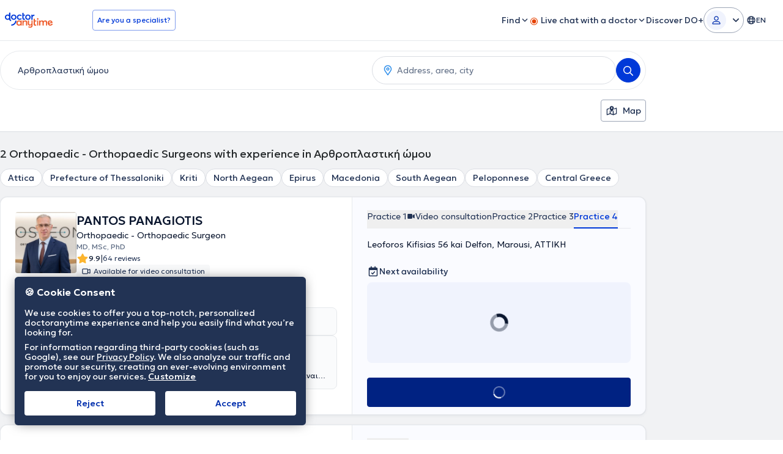

--- FILE ---
content_type: image/svg+xml
request_url: https://www.doctoranytime.gr/images/logo-rebranding.svg
body_size: 4383
content:
<svg width="79" height="32" viewBox="0 0 79 32" fill="none" xmlns="http://www.w3.org/2000/svg">
<g clip-path="url(#clip0_1188_15959)">
<path d="M26.5375 13.0529C26.3842 12.9185 26.1523 12.9092 25.9968 13.0408C25.4808 13.4782 24.8455 13.6969 24.093 13.6969C23.3404 13.6969 22.7303 13.4583 22.2669 12.981C21.8035 12.5037 21.5714 11.8796 21.5714 11.1089C21.5714 10.3382 21.8035 9.71491 22.2669 9.23763C22.7303 8.76033 23.3388 8.5217 24.093 8.5217C24.8364 8.5217 25.4659 8.75755 25.9804 9.22881C26.1341 9.36958 26.3729 9.36529 26.5307 9.22939L27.2269 8.62967C27.4135 8.46893 27.4196 8.18439 27.242 8.01369C26.8828 7.6685 26.4592 7.39198 25.9708 7.18441C25.3326 6.91476 24.6725 6.7793 23.9882 6.7793C22.7013 6.7793 21.6464 7.18233 20.8236 7.98663C20.0007 8.79177 19.5889 9.83842 19.5889 11.1264C19.5889 12.4032 19.995 13.4442 20.8065 14.2486C21.6174 15.0536 22.6553 15.4566 23.9189 15.4566C24.6951 15.4566 25.4053 15.3183 26.0485 15.0424C26.5199 14.8403 26.9212 14.5951 27.2524 14.3066C27.4427 14.1406 27.4434 13.8465 27.2535 13.68L26.5375 13.0529Z" fill="#0039D8"/>
<path d="M32.7441 13.7459C32.6732 13.5108 32.415 13.3918 32.1842 13.4801C31.8912 13.5924 31.6144 13.6485 31.3539 13.6485C31.0637 13.6485 30.855 13.5594 30.7277 13.381C30.6003 13.2027 30.5366 12.901 30.5366 12.4757V8.95878C30.5366 8.72895 30.7244 8.54271 30.956 8.54271H32.6035C32.8352 8.54271 33.0228 8.35648 33.0228 8.12678V7.31985C33.0228 7.09001 32.8352 6.90378 32.6035 6.90378H30.956C30.7244 6.90378 30.5366 6.71754 30.5366 6.48771V4.36533C30.5366 4.11802 30.3205 3.92534 30.0727 3.95162L28.9636 4.06948C28.7504 4.09224 28.5889 4.27053 28.5889 4.48318V12.6651C28.5889 13.5853 28.7976 14.2809 29.2151 14.7526C29.6325 15.2244 30.212 15.4601 30.9542 15.4601C31.627 15.4601 32.2298 15.3484 32.7635 15.1254C32.9629 15.0422 33.0696 14.8256 33.0076 14.62L32.7441 13.7459Z" fill="#0039D8"/>
<path d="M39.4335 12.9723C38.958 13.4553 38.3729 13.6968 37.6774 13.6968C36.9585 13.6968 36.3671 13.4496 35.9036 12.9548C35.4402 12.4606 35.2081 11.8507 35.2081 11.1262C35.2081 10.3787 35.4367 9.75744 35.8951 9.26326C36.3528 8.76921 36.9471 8.52134 37.6773 8.52134C38.3842 8.52134 38.9728 8.76291 39.4419 9.24578C39.9116 9.72866 40.1466 10.3562 40.1466 11.1262C40.1466 11.8739 39.9089 12.4894 39.4335 12.9723ZM37.6774 6.7793C36.3557 6.7793 35.2831 7.19071 34.4603 8.01262C33.6375 8.83523 33.2256 9.87279 33.2256 11.1263C33.2256 12.3798 33.6375 13.4153 34.4603 14.2316C35.2831 15.0479 36.3557 15.4566 37.6774 15.4566C38.9871 15.4566 40.0561 15.0535 40.8854 14.2486C41.7138 13.4441 42.1285 12.4032 42.1285 11.1263C42.1285 9.83828 41.7138 8.79177 40.8854 7.98663C40.0561 7.18219 38.9871 6.7793 37.6774 6.7793Z" fill="#0039D8"/>
<path d="M47.8982 6.91992C46.8199 6.91992 45.9391 7.38532 45.2548 8.31749H45.2379V7.45671C45.2379 7.22701 45.05 7.04078 44.8186 7.04078H43.7094C43.4778 7.04078 43.29 7.22701 43.29 7.45671V15.0429C43.29 15.2726 43.4778 15.4588 43.7094 15.4588H44.8186C45.0502 15.4588 45.2379 15.2726 45.2379 15.0429V11.4741C45.2379 10.7609 45.4431 10.1777 45.8549 9.72279C46.2659 9.26856 46.8313 9.04193 47.5501 9.04193C47.5851 9.04193 47.6348 9.04344 47.6992 9.04666C47.9396 9.0587 48.1416 8.86995 48.1416 8.63131V7.16143C48.1416 7.02803 48.0327 6.91992 47.8982 6.91992Z" fill="#0039D8"/>
<path d="M23.1684 23.2597C23.8347 23.2597 24.4008 23.026 24.8662 22.5584C25.3317 22.0911 25.5642 21.487 25.5642 20.7459C25.5642 20.0047 25.3373 19.3837 24.8836 18.8819C24.4294 18.3805 23.8579 18.1294 23.1684 18.1294C22.4788 18.1294 21.9041 18.3688 21.4447 18.8478C20.9848 19.3265 20.7553 19.9592 20.7553 20.746C20.7553 21.4871 20.9793 22.0912 21.4274 22.5585C21.8756 23.0261 22.4558 23.2597 23.1684 23.2597ZM25.8975 16.522H26.9895C27.221 16.522 27.4087 16.7082 27.4087 16.938V24.451C27.4087 24.6808 27.221 24.8671 26.9895 24.8671H25.9836C25.7521 24.8671 25.5642 24.6808 25.5642 24.451V23.7556H25.5299C24.9094 24.5879 24.0186 25.0038 22.8581 25.0038C21.6743 25.0038 20.7003 24.6105 19.9363 23.8239C19.1721 23.0373 18.79 22.0056 18.79 20.7287C18.79 19.4748 19.1751 18.4402 19.945 17.6248C20.7147 16.8099 21.6801 16.4023 22.8407 16.4023C23.944 16.4023 24.8115 16.7785 25.4437 17.5309H25.4781V16.938C25.4781 16.7082 25.6658 16.522 25.8975 16.522Z" fill="#EE5A29"/>
<path d="M33.4679 16.4023C34.433 16.4023 35.1886 16.6929 35.7345 17.2744C36.2802 17.8559 36.5532 18.7508 36.5532 19.9593V24.4512C36.5532 24.6808 36.3654 24.8671 36.1339 24.8671H35.042C34.8104 24.8671 34.6228 24.6808 34.6228 24.4512V20.4552C34.6228 19.6115 34.4702 19.013 34.166 18.6596C33.8613 18.3063 33.4046 18.1294 32.7957 18.1294C32.129 18.1294 31.6003 18.3519 31.2097 18.7964C30.819 19.2409 30.6237 19.868 30.6237 20.6773V24.4511C30.6237 24.6807 30.4359 24.867 30.2044 24.867H29.1126C28.881 24.867 28.6934 24.6807 28.6934 24.4511V16.938C28.6934 16.7081 28.881 16.5219 29.1126 16.5219H30.2044C30.4359 16.5219 30.6237 16.7081 30.6237 16.938V17.6847H30.6411C31.3649 16.8298 32.307 16.4023 33.4679 16.4023Z" fill="#EE5A29"/>
<path d="M52.6908 24.4465V16.9335C52.6908 16.7036 52.8786 16.5174 53.1102 16.5174H54.202C54.4337 16.5174 54.6214 16.7036 54.6214 16.9335V24.4465C54.6214 24.6763 54.4337 24.8625 54.202 24.8625H53.1102C52.8786 24.8625 52.6908 24.6763 52.6908 24.4465ZM54.5783 14.91C54.2047 15.2725 53.7288 15.3727 53.1518 15.2118C52.6257 14.9164 52.3633 14.5133 52.3633 14.0038C52.3633 13.5152 52.6209 13.1199 53.1376 12.817C53.7209 12.6496 54.2016 12.7493 54.5782 13.1145C54.8368 13.3654 54.9661 13.6617 54.9661 14.0038C54.9661 14.3572 54.837 14.6592 54.5783 14.91Z" fill="#EE5A29"/>
<path d="M66.1354 16.4023C67.0775 16.4023 67.8045 16.7045 68.3159 17.3087C68.8269 17.913 69.0828 18.8251 69.0828 20.0447V24.4512C69.0828 24.6808 68.8952 24.8671 68.6635 24.8671H67.5717C67.34 24.8671 67.1523 24.6808 67.1523 24.4512V20.5235C67.1523 18.9276 66.6066 18.1294 65.5148 18.1294C64.9516 18.1294 64.4833 18.3603 64.11 18.8221C63.7364 19.2837 63.5498 19.9138 63.5498 20.7116V24.4512C63.5498 24.6808 63.3621 24.8671 63.1305 24.8671H62.0386C61.8071 24.8671 61.6193 24.6808 61.6193 24.4512V20.5235C61.6193 18.6631 60.8617 17.8868 59.3475 18.1952C59.3156 18.2017 59.2646 18.2188 59.2357 18.2334C58.3653 18.667 57.9304 19.494 57.9304 20.7115V24.4511C57.9304 24.6807 57.7428 24.867 57.511 24.867H56.4194C56.1878 24.867 56 24.6807 56 24.4511V16.938C56 16.7081 56.1878 16.5219 56.4194 16.5219H57.511C57.7428 16.5219 57.9304 16.7081 57.9304 16.938V17.6847H57.9478C58.6486 16.8298 59.522 16.4023 60.5678 16.4023C61.7512 16.4023 62.5901 16.8641 63.0844 17.7875H63.119C63.843 16.864 64.8484 16.4023 66.1354 16.4023Z" fill="#EE5A29"/>
<path d="M74.7628 18.2771C74.3502 18.0756 73.8833 18.045 73.3622 18.1856C72.841 18.3264 72.434 18.5899 72.1411 18.9761C71.9006 19.2932 71.7618 19.6661 71.7245 20.0952C71.7121 20.2378 71.8502 20.3481 71.9895 20.3108L75.5031 19.3621C75.6411 19.3249 75.7033 19.1628 75.6235 19.0452C75.3874 18.6983 75.1005 18.4424 74.7628 18.2771ZM77.856 19.5245C77.8857 19.6332 77.9146 19.7579 77.9425 19.8989C77.9848 20.1125 77.8526 20.323 77.6409 20.38L72.6446 21.7289C72.3473 21.8091 72.2372 22.1688 72.4362 22.4022C72.6648 22.6702 72.938 22.8722 73.256 23.0082C73.7549 23.2222 74.3041 23.2482 74.9029 23.0865C75.6194 22.8931 76.1535 22.5054 76.5053 21.9234C76.6144 21.7431 76.8478 21.68 77.0393 21.7705L77.8958 22.1746C78.1148 22.2779 78.1984 22.5428 78.0823 22.7542C77.531 23.7576 76.5921 24.4382 75.2647 24.7964C74.0673 25.1196 72.9729 25.0048 71.9814 24.4512C70.9899 23.8977 70.3239 22.9995 69.9829 21.7563C69.6481 20.5352 69.7492 19.4387 70.2865 18.4665C70.8237 17.4946 71.6632 16.8545 72.8055 16.546C73.992 16.2258 75.0488 16.3452 75.9763 16.904C76.9034 17.4633 77.5301 18.3364 77.856 19.5245Z" fill="#EE5A29"/>
<path d="M43.8791 16.519C43.6479 16.519 43.4603 16.7047 43.4598 16.9341L43.4526 19.9144L43.4386 21.0295C43.4384 21.0419 43.4379 21.0548 43.4368 21.0673C43.3835 21.6951 43.1949 22.1965 42.8678 22.5688C42.4774 23.0133 41.9485 23.2357 41.2819 23.2357C40.673 23.2357 40.2163 23.0588 39.9116 22.7055C39.6074 22.3521 39.4549 21.7536 39.4549 20.9099V16.9139C39.4549 16.6843 39.2673 16.498 39.0355 16.498H37.9437C37.7121 16.498 37.5244 16.6843 37.5244 16.9139V21.4058C37.5244 22.6142 37.7974 23.5091 38.3431 24.0907C38.8892 24.6722 39.6445 24.9628 40.6097 24.9628C41.7705 24.9628 42.7125 24.5353 43.4366 23.6804H43.443V23.6832C43.4376 24.8466 43.2366 25.6361 42.8399 26.0525C42.4433 26.4687 41.8599 26.6768 41.0901 26.6768C40.4712 26.6768 39.8279 26.5135 39.1611 26.1871C38.9237 26.071 38.6387 26.204 38.5733 26.458L38.3671 27.2563C38.3189 27.443 38.4061 27.6388 38.5778 27.7287C39.416 28.1676 40.3241 28.387 41.3018 28.387C41.8649 28.387 42.3681 28.3213 42.8116 28.1903C43.2547 28.0591 43.6791 27.8338 44.0844 27.515C44.4893 27.1959 44.8008 26.7227 45.0185 26.096C45.236 25.469 45.342 24.7112 45.3363 23.8219V16.9352C45.3363 16.7054 45.1486 16.5192 44.9169 16.5192L43.8791 16.519Z" fill="#EE5A29"/>
<path d="M47.3348 13.7062L48.4438 13.5884C48.6917 13.5619 48.9079 13.7546 48.9079 14.0019V16.1244C48.9079 16.3542 49.0956 16.5405 49.3271 16.5405H50.9748C51.2063 16.5405 51.394 16.7267 51.394 16.9564V17.7633C51.394 17.9932 51.2063 18.1794 50.9748 18.1794H49.3271C49.0956 18.1794 48.9079 18.3656 48.9079 18.5955V22.1122C48.9079 22.5375 48.9715 22.8394 49.0989 23.0177C49.2263 23.1959 49.435 23.2851 49.7252 23.2851C49.9855 23.2851 50.2625 23.2291 50.5555 23.1168C50.7863 23.0284 51.0444 23.1474 51.1151 23.3826L51.3787 24.2566C51.4408 24.4624 51.3339 24.6787 51.1345 24.7621C50.6009 24.985 49.9981 25.0967 49.3252 25.0967C48.5832 25.0967 48.0037 24.8611 47.5861 24.3893C47.1687 23.9177 46.96 23.222 46.96 22.3019V14.1199C46.96 13.9073 47.1217 13.7288 47.3348 13.7062Z" fill="#EE5A29"/>
<path d="M16.2323 12.9782C15.7568 13.4612 15.1717 13.7026 14.4762 13.7026C13.7574 13.7026 13.1659 13.4555 12.7024 12.9607C12.2391 12.4665 12.0069 11.8565 12.0069 11.1321C12.0069 10.3846 12.2356 9.7633 12.694 9.26912C13.1517 8.77508 13.746 8.52719 14.4762 8.52719C15.183 8.52719 15.7717 8.76877 16.2407 9.25165C16.7104 9.73452 16.9454 10.3621 16.9454 11.1321C16.9454 11.8797 16.7077 12.4953 16.2323 12.9782ZM14.4762 6.78516C13.1546 6.78516 12.082 7.19657 11.2592 8.01848C10.4362 8.84109 10.0244 9.87866 10.0244 11.1322C10.0244 12.3857 10.4362 13.4212 11.2592 14.2375C12.082 15.0538 13.1545 15.4624 14.4762 15.4624C15.7859 15.4624 16.8549 15.0594 17.6841 14.2543C18.5126 13.4499 18.9273 12.409 18.9273 11.1322C18.9273 9.84414 18.5126 8.79764 17.6841 7.99249C16.855 7.18806 15.786 6.78516 14.4762 6.78516Z" fill="white"/>
<path d="M16.2323 12.9782C15.7568 13.4612 15.1717 13.7026 14.4762 13.7026C13.7574 13.7026 13.1659 13.4555 12.7024 12.9607C12.2391 12.4665 12.0069 11.8565 12.0069 11.1321C12.0069 10.3846 12.2356 9.7633 12.694 9.26912C13.1517 8.77508 13.746 8.52719 14.4762 8.52719C15.183 8.52719 15.7717 8.76877 16.2407 9.25165C16.7104 9.73452 16.9454 10.3621 16.9454 11.1321C16.9454 11.8797 16.7077 12.4953 16.2323 12.9782ZM14.4762 6.78516C13.1546 6.78516 12.082 7.19657 11.2592 8.01848C10.4362 8.84109 10.0244 9.87866 10.0244 11.1322C10.0244 12.3857 10.4362 13.4212 11.2592 14.2375C12.082 15.0538 13.1545 15.4624 14.4762 15.4624C15.7859 15.4624 16.8549 15.0594 17.6841 14.2543C18.5126 13.4499 18.9273 12.409 18.9273 11.1322C18.9273 9.84414 18.5126 8.79764 17.6841 7.99249C16.855 7.18806 15.786 6.78516 14.4762 6.78516Z" fill="#0039D8"/>
<path d="M8.90119 14.3216V4.20091C8.90119 3.87634 8.63596 3.61328 8.30888 3.61328H7.45113C7.12246 3.61328 6.85882 3.87663 6.85882 4.20091V7.38813C6.17441 6.9886 5.37439 6.78618 4.45161 6.78618C3.13152 6.78618 2.05884 7.19646 1.23535 8.01878C0.411739 8.84112 0 9.87847 0 11.1325C0 12.3866 0.411738 13.4222 1.23521 14.2374C2.05869 15.0543 3.13138 15.4628 4.45147 15.4628C5.42485 15.4628 6.32056 15.1923 7.02842 14.7497C7.03384 14.7801 7.03925 14.8125 7.04466 14.8464C7.09525 15.1009 7.18192 15.4251 7.33183 15.7566C7.68735 16.5378 8.39585 17.3705 9.81452 17.4989C10.0231 17.5178 10.2014 17.3489 10.2014 17.1412V15.9293C10.2014 15.7621 10.0847 15.6172 9.92019 15.5812C9.33798 15.4534 8.90119 14.9373 8.90119 14.3216ZM6.20862 12.9779C5.73367 13.4616 5.14857 13.7035 4.45154 13.7035C3.73278 13.7035 3.14228 13.4563 2.67814 12.9618C2.2158 12.4673 1.98292 11.8564 1.98292 11.1326C1.98292 10.3855 2.21227 9.76384 2.67093 9.26936C3.12776 8.77489 3.72195 8.52766 4.45154 8.52766C5.15946 8.52766 5.74817 8.76951 6.21771 9.25146C6.63668 9.68321 6.86784 10.2297 6.91295 10.8908L6.91836 11.2276C6.89851 11.9317 6.66374 12.5174 6.20862 12.9779Z" fill="#0039D8"/>
<path d="M10.7003 24.9946C15.1935 24.8985 18.8305 21.2903 18.9273 16.8327C18.9295 16.7327 18.8466 16.6504 18.7458 16.6504H16.944C16.944 20.172 14.0663 23.0269 10.5166 23.0269V24.8144C10.5166 24.9144 10.5994 24.9968 10.7003 24.9946Z" fill="#0039D8"/>
</g>
<defs>
<clipPath id="clip0_1188_15959">
<rect width="78.4516" height="32" fill="white"/>
</clipPath>
</defs>
</svg>
